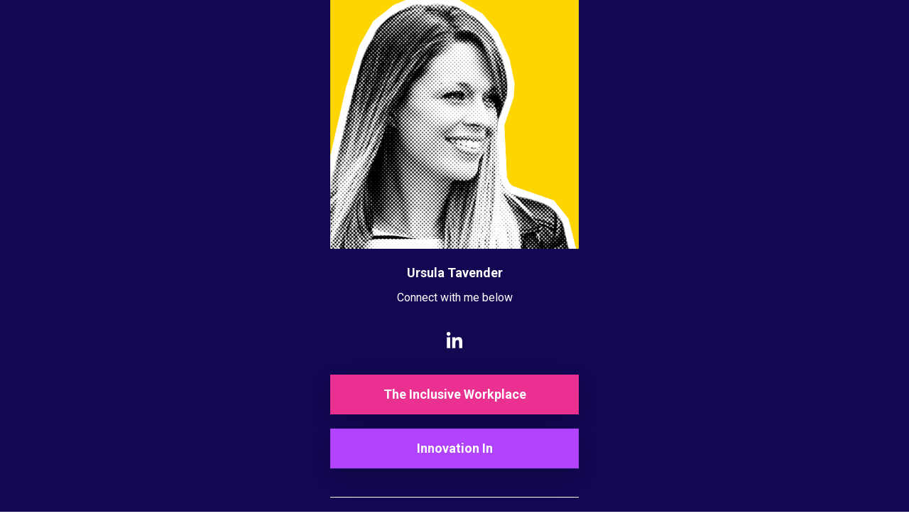

--- FILE ---
content_type: text/html; charset=utf-8
request_url: https://links.ursulatavender.com/m2Qo
body_size: 4916
content:
<!DOCTYPE html>
<html lang="en">
<head>
<meta charset="utf-8">
<meta name="viewport" content="width=device-width, initial-scale=1">
<title>Ursula Tavender</title>
<link rel="icon" href="favicon.ico">


<meta property="og:title" content="Ursula Tavender" />
<meta property="og:url" content="https://links.ursulatavender.com/m2Qo" />
<meta property="og:description" content="" />
<meta property="og:image" itemprop="image" content="https://xaht2157.cloudimg.io/https://firebasestorage.googleapis.com/v0/b/urlshortener-f1125.appspot.com/o/images%2Fpublic%2Flinks%2F2025-05-14T08%3A50%3A41.679Z?alt=media&token=a2e71e4e-c3a7-4c58-be72-06059c2212a5?w=1200&h=630&func=crop&sharp=1.95" />
<meta property="og:type" content="website" />
<meta property="og:image:width" content="1200" />
<meta property="og:image:height" content="630" />
<meta property="fb:app_id" content="1628009127297937" />
<meta property="twitter:card" content="summary_large_image" />
<meta property="twitter:url" content="https://links.ursulatavender.com/m2Qo" />
<meta property="twitter:title" content="Ursula Tavender" />
<meta property="twitter:description" content="" />
<meta property="twitter:image" content="https://xaht2157.cloudimg.io/https://firebasestorage.googleapis.com/v0/b/urlshortener-f1125.appspot.com/o/images%2Fpublic%2Flinks%2F2025-05-14T08%3A50%3A41.679Z?alt=media&token=a2e71e4e-c3a7-4c58-be72-06059c2212a5?w=1200&h=630&func=crop&sharp=1.95" />

<style type="text/css">
  .iframe-container {
    position: absolute;
    left: 0;
    right: 0;
    top: 0;
    bottom: 0;
    border: 0;
    height: 100%;
    min-width: 100%;
    width: 10px;
    -webkit-overflow-scrolling: touch;
    overflow-x: auto;
  }
</style>

  
  
  
  </head><body>
    


  

  
      <link
      href="https://fonts.googleapis.com/icon?family=Material+Icons|Material+Icons+Outlined"
      rel="stylesheet"
    />

    <sently-root></sently-root>
    <script>
      var switchyData = {"date":"Fri Jan 30 2026 10:49:26 GMT+0000 (Coordinated Universal Time)","smartpage":{"body":[{"type":"header","options":{"link":"https://theinclusiveworkplace.com/","media":"https://firebasestorage.googleapis.com/v0/b/urlshortener-f1125.appspot.com/o/images%2FjJl7oJUyEigAAmnF89b9U491IW42%2Flinks%2F2023-08-30T15%3A21%3A08.644Z?alt=media&token=99983ccb-b2f3-4e44-b306-4ed30fd09e6d","style":"album","title":"Ursula Tavender","blockUid":"b604bca6-4840-4a23-9ff5-2bccb3a8c25d","schedule":{"end":null,"start":null},"timezone":"","description":"Connect with me below","avatarShadow":false,"enableSchedule":false},"visible":true},{"type":"social","options":{"array":[{"icon":["fab","linkedin-in"],"link":"https://www.linkedin.com/in/ursula-tavender/","name":"linkedin","blockUid":"7e3bb2d1-984e-4be6-845b-88423af267a7","iconColor":"#1976D2"}],"shape":"inline","effect":"tada","blockUid":"d5a9adc2-1f0f-495d-8ac2-5f9c04f8408c","schedule":{"end":null,"start":null},"timezone":"","enableSchedule":false,"enableAnimation":false},"visible":true},{"type":"button","options":{"icon":"","link":"https://theinclusiveworkplace.com/","color":"#ea3090","title":"The Inclusive Workplace","effect":"tada","blockUid":"dd56eeb5-da02-4268-9e68-894ad0447a8a","schedule":{"end":null,"start":null},"timezone":"","blockType":"inline","blockRadius":"square","blockShadow":"","blockTypeAll":"inline-square","enableSchedule":false,"enableAnimation":false,"buttonShadowColor":"#2C302F","enableCustomAppearance":true},"visible":true},{"type":"button","options":{"icon":"","link":"https://innovationin.co.uk","color":"#b143ff","title":"Innovation In","effect":"tada","blockUid":"63609a06-07a8-4493-b4db-fb14b592fe33","schedule":{"end":null,"start":null},"timezone":"","blockType":"inline","blockRadius":"square","blockShadow":"","blockTypeAll":"inline-square","enableSchedule":false,"enableAnimation":false,"buttonShadowColor":"#2C302F","enableCustomAppearance":true},"visible":true},{"type":"separator","options":{"color":"#ffffff","shape":"solid","margin":0,"blockUid":"9a137856-c51c-439a-bd4c-522146ce96c5","schedule":{"end":null,"start":null},"timezone":"","enableSchedule":false},"visible":true}],"design":{"font":"Roboto","blockType":"inline","blockRadius":"square","blockShadow":"","buttonColor":"#449bff","blockSpacing":20,"blockTypeAll":"inline-square","backgroundColor":"#120852","backgroundImage":"","buttonShadowColor":"#006bd5","horizontalSpacing":10,"enableBackgroundImage":false},"footer":{"branding":true,"firstPromoterId":""}},"smartpageUniq":"458eec13-5b2b-459b-b8b6-10782e30308d","workspaceId":13704};
      switchyData = JSON.parse(JSON.stringify(switchyData).split('yolo1234>').join('script>'));
    </script>

    <link rel="stylesheet" href="https://switchy-cdn.eu/styles.7613a289a3841898.css" media="print" onload="this.media='all'">      <script src="https://switchy-cdn.eu/runtime.fd6f1a1443e5d570.js" type="module"></script><script src="https://switchy-cdn.eu/polyfills.c0a3bbcab93403e8.js" type="module"></script><script src="https://switchy-cdn.eu/main.6fe82b7e2e17013f.js" type="module"></script>  
  
  
  
</body>

</html>

--- FILE ---
content_type: text/javascript; charset=utf-8
request_url: https://switchy-cdn.eu/runtime.fd6f1a1443e5d570.js
body_size: 310
content:
(()=>{"use strict";var e,o={},d={};function a(e){var n=d[e];if(void 0!==n)return n.exports;var r=d[e]={id:e,loaded:!1,exports:{}};return o[e].call(r.exports,r,r.exports,a),r.loaded=!0,r.exports}a.m=o,e=[],a.O=(n,r,l,f)=>{if(!r){var u=1/0;for(t=0;t<e.length;t++){for(var[r,l,f]=e[t],v=!0,s=0;s<r.length;s++)(!1&f||u>=f)&&Object.keys(a.O).every(p=>a.O[p](r[s]))?r.splice(s--,1):(v=!1,f<u&&(u=f));if(v){e.splice(t--,1);var c=l();void 0!==c&&(n=c)}}return n}f=f||0;for(var t=e.length;t>0&&e[t-1][2]>f;t--)e[t]=e[t-1];e[t]=[r,l,f]},a.n=e=>{var n=e&&e.__esModule?()=>e.default:()=>e;return a.d(n,{a:n}),n},a.d=(e,n)=>{for(var r in n)a.o(n,r)&&!a.o(e,r)&&Object.defineProperty(e,r,{enumerable:!0,get:n[r]})},a.o=(e,n)=>Object.prototype.hasOwnProperty.call(e,n),a.nmd=e=>(e.paths=[],e.children||(e.children=[]),e),(()=>{var e={666:0};a.O.j=l=>0===e[l];var n=(l,f)=>{var s,c,[t,u,v]=f,i=0;if(t.some(_=>0!==e[_])){for(s in u)a.o(u,s)&&(a.m[s]=u[s]);if(v)var h=v(a)}for(l&&l(f);i<t.length;i++)a.o(e,c=t[i])&&e[c]&&e[c][0](),e[c]=0;return a.O(h)},r=self.webpackChunkswitchy_served=self.webpackChunkswitchy_served||[];r.forEach(n.bind(null,0)),r.push=n.bind(null,r.push.bind(r))})()})();